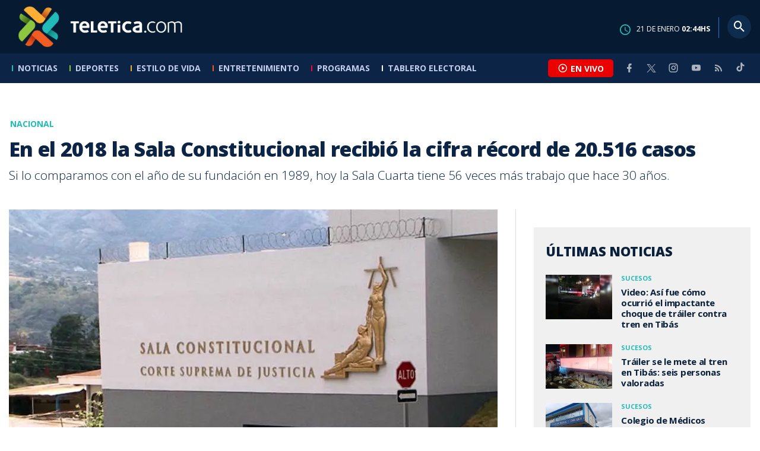

--- FILE ---
content_type: text/html; charset=utf-8
request_url: https://www.teletica.com/nacional/en-el-2018-la-sala-constitucional-recibio-la-cifra-record-de-20516-casos_215447
body_size: 7903
content:
<!DOCTYPE html><html lang="es-ES"><head><meta charSet="utf-8" data-next-head=""/><meta name="viewport" content="width=device-width" data-next-head=""/><link rel="preconnect" href="https://fonts.googleapis.com" data-next-head=""/><link rel="preconnect" href="https://fonts.gstatic.com" crossorigin="true" data-next-head=""/><meta name="google-site-verification" content="eIHCXdlTqwVeu80pIRhq0Z3v2Y_nhC5m5AJfsWN8PaU" data-next-head=""/><script async="" src="https://www.googletagmanager.com/gtag/js?id=G-7W0PD14RJ9" data-next-head=""></script><script id="gtm-jsvar" data-next-head="">
                window.dataLayer = window.dataLayer || [];
                var accessType = '';
             </script><script id="gtm-js" data-next-head="">
              (function(w,d,s,l,i){w[l]=w[l]||[];w[l].push({'gtm.start':
              new Date().getTime(),event:'gtm.js'});var f=d.getElementsByTagName(s)[0],
              j=d.createElement(s),dl=l!='dataLayer'?'&l='+l:'';j.async=true;j.src=
              'https://www.googletagmanager.com/gtm.js?id='+i+dl;f.parentNode.insertBefore(j,f);
              })(window,document,'script','dataLayer','GTM-K2K577B8');
             </script><script async="" src="https://www.googletagmanager.com/gtag/js?id=G-1MZBX70JS9" data-next-head=""></script><script id="gtm-js2" data-next-head="">window.dataLayer = window.dataLayer || []; function gtag(){dataLayer.push(arguments);} gtag('js', new Date()); gtag('config', 'G-1MZBX70JS9');</script><script id="google-analytics" data-next-head="">
                function gtag(){dataLayer.push(arguments);}
                gtag('js', new Date());
    
                gtag('config', 'G-7W0PD14RJ9');</script><title data-next-head="">En el 2018 la Sala Constitucional recibió la cifra récord de 20.516 casos | Teletica</title><meta name="robots" content="index,follow" data-next-head=""/><meta name="googlebot" content="index,follow" data-next-head=""/><meta name="description" content="Si lo comparamos con el año de su fundación en 1989, hoy la Sala Cuarta tiene 56 veces más trabajo que hace 30 años." data-next-head=""/><meta name="twitter:card" content="summary_large_image" data-next-head=""/><meta name="twitter:creator" content="@teletica" data-next-head=""/><meta property="og:title" content="En el 2018 la Sala Constitucional recibió la cifra récord de 20.516 casos | Teletica" data-next-head=""/><meta property="og:description" content="Si lo comparamos con el año de su fundación en 1989, hoy la Sala Cuarta tiene 56 veces más trabajo que hace 30 años." data-next-head=""/><meta property="og:url" content="https://www.teletica.com/nacional/en-el-2018-la-sala-constitucional-recibio-la-cifra-record-de-20516-casos_215447" data-next-head=""/><meta property="og:type" content="article" data-next-head=""/><meta property="article:published_time" content="2019-01-14T21:18:52Z" data-next-head=""/><meta property="article:modified_time" content="2019-01-15T23:38:16.033Z" data-next-head=""/><meta property="article:author" content="https://www.teletica.com/autor/luis-ortiz_3" data-next-head=""/><meta property="article:section" content="Nacional" data-next-head=""/><meta property="article:tag" content="sala cuarta" data-next-head=""/><meta property="article:tag" content="sala constitucional" data-next-head=""/><meta property="article:tag" content="casos" data-next-head=""/><meta property="article:tag" content="magistrados" data-next-head=""/><meta property="og:image" content="https://assets-teletica.ray.media/Files/Sizes/2019/1/15/398762276_760x520.jpg?724761933.354" data-next-head=""/><meta property="og:image:width" content="1140" data-next-head=""/><meta property="og:image:height" content="520" data-next-head=""/><meta property="og:site_name" content="Teletica" data-next-head=""/><link rel="canonical" href="https://www.teletica.com/nacional/en-el-2018-la-sala-constitucional-recibio-la-cifra-record-de-20516-casos_215447" data-next-head=""/><meta name="keywords" content="sala cuarta,sala constitucional,casos,magistrados" data-next-head=""/><meta name="news_keywords" content="sala cuarta,sala constitucional,casos,magistrados" data-next-head=""/><link rel="amphtml" href="https://www.teletica.com/amp/nacional/en-el-2018-la-sala-constitucional-recibio-la-cifra-record-de-20516-casos_215447" data-next-head=""/><link rel="icon" href="https://assets-teletica.ray.media/assets/teletica/build/img/favicon.png" data-next-head=""/><script data-next-head="">
                    var tipopagina = 'nota';
                    var seccion = 'noticias/nacional';
                    var vertical = 'noticias/nacional';
                    var tipoacceso = '';
                    var portal = 'noticias'; 
                  </script><script data-next-head="">
            window.dataLayer = window.dataLayer || [];
            dataLayer.push({
              'tipopagina': 'nota',
              'seccion': 'noticias/nacional',
              'tipoacceso':'',
              'portal': 'noticias'
          });</script><script type="application/ld+json" data-next-head="">{"@context":"https://schema.org","@type":"NewsArticle","description":"Si lo comparamos con el año de su fundación en 1989, hoy la Sala Cuarta tiene 56 veces más trabajo que hace 30 años.","image":[{"@context":"https://schema.org","@type":"ImageObject","url":"https://assets-teletica.ray.media/Files/Sizes/2019/1/15/398762276_1140x520.jpg","height":520,"width":1140},{"@context":"https://schema.org","@type":"ImageObject","url":"https://assets-teletica.ray.media/Files/Sizes/2019/1/15/398762276_760x520.jpg?724761933.354","height":520,"width":760},{"@context":"https://schema.org","@type":"ImageObject","url":"https://assets-teletica.ray.media/Files/Sizes/2019/1/15/398762276_380x260.jpg","height":260,"width":380}],"mainEntityOfPage":{"@type":"WebPage","@id":"https://www.teletica.com/nacional/en-el-2018-la-sala-constitucional-recibio-la-cifra-record-de-20516-casos_215447"},"keywords":"sala cuarta,sala constitucional,casos,magistrados","headline":"En el 2018 la Sala Constitucional recibió la cifra récord de 20.516 casos","url":"https://www.teletica.com/nacional/en-el-2018-la-sala-constitucional-recibio-la-cifra-record-de-20516-casos_215447","inLanguage":"es","author":[{"@context":"https://schema.org","@type":"Person","name":"Luis Ortiz","url":"https://www.teletica.com/autor/luis-ortiz_3"}],"datePublished":"2019-01-14T21:18:52Z","dateModified":"2019-01-15T23:38:16.033Z","dateCreated":"2019-01-14T21:18:52Z","publisher":{"@id":"www.teletica.com","@type":"NewsMediaOrganization","name":"Teletica","logo":{"@context":"https://schema.org","@type":"ImageObject","url":"https://static3.teletica.com/assets/teletica/build/img/logo-teletica-black.png","width":228,"height":57}},"copyrightYear":2026,"hasPart":{"@type":"WebPageElement","cssSelector":".detail"},"isPartOf":{"@type":["CreativeWork"],"name":"Teletica","productID":"www.teletica.com:basic","image":"https://static3.teletica.com/assets/teletica/build/img/logo-teletica-black.png","brand":{"@type":"brand","name":"Teletica"}}}</script><script type="application/ld+json" data-next-head="">{"@context":"https://schema.org","@type":"NewsMediaOrganization","name":"Teletica","logo":{"@context":"https://schema.org","@type":"ImageObject","url":"https://static3.teletica.com/assets/teletica/build/img/logo-teletica-black.png","width":228,"height":57},"url":"https://www.teletica.com/","@id":"https://www.teletica.com/","sameAs":["https://www.facebook.com/teleticacom","https://twitter.com/miteletica","https://www.instagram.com/teleticacom","https://www.youtube.com/Teleticacom"]}</script><script type="application/ld+json" data-next-head="">{"@context":"https://schema.org","@type":"BreadcrumbList","itemListElement":[{"@context":"https://schema.org","@type":"ListItem","name":"Teletica","position":1,"item":"https://www.teletica.com/"},{"@context":"https://schema.org","@type":"ListItem","name":"Nacional","position":2,"item":"https://www.teletica.com/noticias/nacional"},{"@context":"https://schema.org","@type":"ListItem","name":"En el 2018 la Sala Constitucional recibió la cifra récord de 20.516 casos","position":3,"item":"https://www.teletica.com/nacional/en-el-2018-la-sala-constitucional-recibio-la-cifra-record-de-20516-casos_215447","image":{"@context":"https://schema.org","@type":"ImageObject","url":"https://assets-teletica.ray.media/Files/Sizes/2019/1/15/398762276_1140x520.jpg","height":520,"width":1140}}]}</script><link href="https://fonts.googleapis.com/css2?family=Open+Sans:wght@300;400;600;700;800&amp;display=swap" rel="stylesheet"/><link data-next-font="" rel="preconnect" href="/" crossorigin="anonymous"/><link rel="preload" href="/_next/static/css/fac9fb0d517ce026.css" as="style"/><link rel="stylesheet" href="/_next/static/css/fac9fb0d517ce026.css" data-n-g=""/><link rel="preload" href="/_next/static/css/eaf7cef388a413d7.css" as="style"/><link rel="stylesheet" href="/_next/static/css/eaf7cef388a413d7.css"/><link rel="preload" href="/_next/static/css/fb6ce48082555c25.css" as="style"/><link rel="stylesheet" href="/_next/static/css/fb6ce48082555c25.css"/><link rel="preload" href="/_next/static/css/ef46db3751d8e999.css" as="style"/><link rel="stylesheet" href="/_next/static/css/ef46db3751d8e999.css"/><noscript data-n-css=""></noscript><script defer="" nomodule="" src="/_next/static/chunks/polyfills-42372ed130431b0a.js"></script><script id="ads-js" src="https://securepubads.g.doubleclick.net/tag/js/gpt.js" defer="" data-nscript="beforeInteractive"></script><script id="prebid-js" src="https://acdn.adnxs.com/prebid/not-for-prod/1/prebid.js" defer="" data-nscript="beforeInteractive"></script><script id="ads-js-admanager" src="https://tags.newdreamglobal.com/admanager/newglobal.sdk.min.js?v=1.3.8.2&amp;h=www.teletica.com" defer="" data-nscript="beforeInteractive"></script><script id="js-ntv" src="https://s.ntv.io/serve/load.js" defer="" data-nscript="beforeInteractive"></script><script defer="" src="/_next/static/chunks/4587-ebd760b8b8a831ec.js"></script><script defer="" src="/_next/static/chunks/8230-4df9efbe2db5bbac.js"></script><script defer="" src="/_next/static/chunks/980.fc006fad6537f46a.js"></script><script defer="" src="/_next/static/chunks/3469.ae576aefd6fea7a3.js"></script><script defer="" src="/_next/static/chunks/4959-7eae664beed5a6be.js"></script><script defer="" src="/_next/static/chunks/2795.233c7c9abf585474.js"></script><script defer="" src="/_next/static/chunks/1428.f0e28c85cf448230.js"></script><script defer="" src="/_next/static/chunks/1437.8530cdc84b4bcb3d.js"></script><script defer="" src="/_next/static/chunks/7782.bef015448666b5a6.js"></script><script src="/_next/static/chunks/webpack-8f33fa13597475dd.js" defer=""></script><script src="/_next/static/chunks/framework-36e851ed4a9099a0.js" defer=""></script><script src="/_next/static/chunks/main-45a8e1f24266b1af.js" defer=""></script><script src="/_next/static/chunks/pages/_app-3dbc00a18162a7c0.js" defer=""></script><script src="/_next/static/chunks/3875-73bcb424a82e5caf.js" defer=""></script><script src="/_next/static/chunks/1575-59307b48c21511ab.js" defer=""></script><script src="/_next/static/chunks/pages/%5Bsection%5D/%5B...slug%5D-56dd64739bb80e8d.js" defer=""></script><script src="/_next/static/3f52b912891256fa4962a7b703e5de16d3db89d1-v1/_buildManifest.js" defer=""></script><script src="/_next/static/3f52b912891256fa4962a7b703e5de16d3db89d1-v1/_ssgManifest.js" defer=""></script></head><body class="body"><div id="__next"><div data-role="page" class="container page-container"><noscript><iframe src="https://www.googletagmanager.com/ns.html?id=GTM-K2K577B8"
height="0" width="0" style="display:none;visibility:hidden"></iframe></noscript> <script> window.googletag = window.googletag || { cmd: [] };
        googletag.cmd.push(function () {
          
          googletag.defineSlot("/57869717/intro", [1, 1], "div-gpt-ad-1648033296806-0").addService(googletag.pubads());
          googletag.pubads().enableSingleRequest();
          googletag.enableServices();
        });</script>  <script type="text/javascript">
          window._taboola = window._taboola || [];
          _taboola.push({ article: 'auto' });
          if (window.performance && typeof window.performance.mark == 'function') { window.performance.mark('tbl_ic'); }
      </script> <header id="header" class="header theme-noticias "><div id="skyscraper" class="ad ad-sky"></div><div class="header-mid"><div class="wrapper" itemscope="" itemType="https://schema.org/WPHeader"><div class="logo"><a rel="noreferrer" href="/" class="logo-main" aria-label="Teletica.com"></a></div><div class="mobile"><div class="icons"><a rel="noreferrer" href="#!" class="icon icon-nav" aria-label="menu"><i class="mdi mdi-menu"></i></a><a id="btnVivo" rel="noreferrer" href="#!" class="icon icon-vivo"><i class="mdi mdi-play-circle-outline"></i><span class="btnTitle">EN VIVO</span></a></div></div><div class="desktop"><div class="date"><img alt="Clock" loading="lazy" width="18" height="18" decoding="async" data-nimg="1" style="color:transparent" srcSet="/_next/image?url=%2Fimg%2Fclock.png&amp;w=32&amp;q=75 1x, /_next/image?url=%2Fimg%2Fclock.png&amp;w=48&amp;q=75 2x" src="/_next/image?url=%2Fimg%2Fclock.png&amp;w=48&amp;q=75"/><p> de <!-- --> <span>HS</span></p></div><div class="divisor"></div><div class="aside search"><div class="icons"><a rel="noreferrer" href="#!" class="icon icon-search" id="search"><i class="mdi mdi-magnify"></i></a></div><div class="search-bar "><form method="get" action="/buscar/" name="SearchForm"><input id="Query" type="text" name="tag" placeholder="¿Qué buscas?" class="input-search" autoComplete="off" spellcheck="false"/><div class="loader"></div><button class="input-button"><i class="mdi mdi-magnify"></i></button><button class="input-button right-form"><i class="mdi mdi-close"></i></button></form></div></div></div></div></div><div class="header-nav"><div class="wrapper"><nav id="nav-main" class="nav-main "><div class="logo-small"><a href="/" class="logo-main" aria-label="Teletica.com"></a></div><ul id="render-menu" class="navigation main-navigation"><div class="search-bar active"><form method="get" action="/buscar/" name="SearchForm"><input id="Query" type="text" name="tag" placeholder="¿Qué buscas?" class="input-search" autoComplete="off" spellcheck="false"/><div class="loader"></div><button class="input-button" id="search-mobile"><i class="mdi mdi-magnify"></i></button></form></div><li class="dateMobile"><div class="date"><img src="/img/clock.png" alt="Clock" width="20"/><p> de <!-- --> <span>HS</span></p></div></li></ul><div class="vivoAndMedia"><div class="icons"><a id="btnVivo" rel="noreferrer" href="#!" class="icon icon-vivo"><i class="mdi mdi-play-circle-outline "></i><span class="btnTitle">EN VIVO</span></a></div><ul class="social"><li><a rel="noreferrer" target="_blank" href="https://www.facebook.com/teleticacom" class="facebook" title="Facebook"><i class="mdi mdi-facebook"></i></a></li><li><a rel="noreferrer" target="_blank" href="https://twitter.com/miteletica" class="twitter" title="Twitter"><svg id="icon-twitterx" xmlns="http://www.w3.org/2000/svg" width="14" height="14" viewBox="0 0 20.469 19.157" fill="#ffffff"><path id="path1009" d="M483.99,356.79l7.9,10.566-7.952,8.591h1.79l6.963-7.522,5.625,7.522h6.091l-8.348-11.161,7.4-8h-1.79l-6.412,6.927-5.181-6.927Zm2.632,1.318h2.8l12.356,16.521h-2.8Z" transform="translate(-483.94 -356.79)"></path></svg></a></li><li><a rel="noreferrer" target="_blank" href="https://www.instagram.com/teleticacom/" class="instagram" title="Instagram"><i class="mdi mdi-instagram"></i></a></li><li><a rel="noreferrer" target="_blank" href="https://www.youtube.com/Teleticacom" class="youtube" title="You Tube"><i class="mdi mdi-youtube"></i></a></li><li><a rel="noreferrer" href="/rss" title="RSS" class="rss"><i class="mdi mdi-rss"></i></a></li><li><a rel="noreferrer" target="_blank" href="https://www.tiktok.com/@teleticacom" title="TikTok" class="tiktok"><svg id="icon-tiktok" xmlns="http://www.w3.org/2000/svg" width="32" height="32" viewBox="0 0 512 512" fill="#ffffff"><path d="M412.19 118.66a109.27 109.27 0 0 1-9.45-5.5 132.87 132.87 0 0 1-24.27-20.62c-18.1-20.71-24.86-41.72-27.35-56.43h.1C349.14 23.9 350 16 350.13 16h-82.44v318.78c0 4.28 0 8.51-.18 12.69 0 .52-.05 1-.08 1.56 0 .23 0 .47-.05.71v.18a70 70 0 0 1-35.22 55.56 68.8 68.8 0 0 1-34.11 9c-38.41 0-69.54-31.32-69.54-70s31.13-70 69.54-70a68.9 68.9 0 0 1 21.41 3.39l.1-83.94a153.14 153.14 0 0 0-118 34.52 161.79 161.79 0 0 0-35.3 43.53c-3.48 6-16.61 30.11-18.2 69.24-1 22.21 5.67 45.22 8.85 54.73v.2c2 5.6 9.75 24.71 22.38 40.82A167.53 167.53 0 0 0 115 470.66v-.2l.2.2c39.91 27.12 84.16 25.34 84.16 25.34 7.66-.31 33.32 0 62.46-13.81 32.32-15.31 50.72-38.12 50.72-38.12a158.46 158.46 0 0 0 27.64-45.93c7.46-19.61 9.95-43.13 9.95-52.53V176.49c1 .6 14.32 9.41 14.32 9.41s19.19 12.3 49.13 20.31c21.48 5.7 50.42 6.9 50.42 6.9v-81.84c-10.14 1.1-30.73-2.1-51.81-12.61Z"></path></svg></a></li></ul></div></nav></div></div></header><main id="content" class="main detail theme-noticias"><div id="div-gpt-ad-1648033296806-0" class=""></div><div id="leaderboard" class="ad ad-leaderboard"></div><div id="interstitial" class="ad ad-interstitial"></div><div class="scroller-holder"><article class="article template-1"><div class="wrapper"></div><div class="wrapper detail"><div class="heading "><div class="text"><div class="top"><span class="section">Nacional</span></div><h1>En el 2018 la Sala Constitucional recibió la cifra récord de 20.516 casos</h1><h2>Si lo comparamos con el año de su fundación en 1989, hoy la Sala Cuarta tiene 56 veces más trabajo que hace 30 años.</h2></div></div><div class="content-aside"><article><div class="media"><div class="holder"><div class="gallery-holder"><figure class="slide slide-image" style="width:100%;display:inline-block"><img alt="image" loading="lazy" decoding="async" data-nimg="fill" style="position:absolute;height:100%;width:100%;left:0;top:0;right:0;bottom:0;object-fit:cover;color:transparent;background-size:cover;background-position:50% 50%;background-repeat:no-repeat;background-image:url(&quot;data:image/svg+xml;charset=utf-8,%3Csvg xmlns=&#x27;http://www.w3.org/2000/svg&#x27; %3E%3Cfilter id=&#x27;b&#x27; color-interpolation-filters=&#x27;sRGB&#x27;%3E%3CfeGaussianBlur stdDeviation=&#x27;20&#x27;/%3E%3CfeColorMatrix values=&#x27;1 0 0 0 0 0 1 0 0 0 0 0 1 0 0 0 0 0 100 -1&#x27; result=&#x27;s&#x27;/%3E%3CfeFlood x=&#x27;0&#x27; y=&#x27;0&#x27; width=&#x27;100%25&#x27; height=&#x27;100%25&#x27;/%3E%3CfeComposite operator=&#x27;out&#x27; in=&#x27;s&#x27;/%3E%3CfeComposite in2=&#x27;SourceGraphic&#x27;/%3E%3CfeGaussianBlur stdDeviation=&#x27;20&#x27;/%3E%3C/filter%3E%3Cimage width=&#x27;100%25&#x27; height=&#x27;100%25&#x27; x=&#x27;0&#x27; y=&#x27;0&#x27; preserveAspectRatio=&#x27;xMidYMid slice&#x27; style=&#x27;filter: url(%23b);&#x27; href=&#x27;https://assets-teletica.ray.media/Files/Sizes/2019/1/15/398762276_760x520.jpg?724761933.354&#x27;/%3E%3C/svg%3E&quot;)" sizes="100vw" srcSet="/_next/image?url=https%3A%2F%2Fassets-teletica.ray.media%2FFiles%2FSizes%2F2019%2F1%2F15%2F398762276_760x520.jpg%3F724761933.354&amp;w=640&amp;q=75 640w, /_next/image?url=https%3A%2F%2Fassets-teletica.ray.media%2FFiles%2FSizes%2F2019%2F1%2F15%2F398762276_760x520.jpg%3F724761933.354&amp;w=750&amp;q=75 750w, /_next/image?url=https%3A%2F%2Fassets-teletica.ray.media%2FFiles%2FSizes%2F2019%2F1%2F15%2F398762276_760x520.jpg%3F724761933.354&amp;w=828&amp;q=75 828w, /_next/image?url=https%3A%2F%2Fassets-teletica.ray.media%2FFiles%2FSizes%2F2019%2F1%2F15%2F398762276_760x520.jpg%3F724761933.354&amp;w=1080&amp;q=75 1080w, /_next/image?url=https%3A%2F%2Fassets-teletica.ray.media%2FFiles%2FSizes%2F2019%2F1%2F15%2F398762276_760x520.jpg%3F724761933.354&amp;w=1200&amp;q=75 1200w, /_next/image?url=https%3A%2F%2Fassets-teletica.ray.media%2FFiles%2FSizes%2F2019%2F1%2F15%2F398762276_760x520.jpg%3F724761933.354&amp;w=1920&amp;q=75 1920w, /_next/image?url=https%3A%2F%2Fassets-teletica.ray.media%2FFiles%2FSizes%2F2019%2F1%2F15%2F398762276_760x520.jpg%3F724761933.354&amp;w=2048&amp;q=75 2048w, /_next/image?url=https%3A%2F%2Fassets-teletica.ray.media%2FFiles%2FSizes%2F2019%2F1%2F15%2F398762276_760x520.jpg%3F724761933.354&amp;w=3840&amp;q=75 3840w" src="/_next/image?url=https%3A%2F%2Fassets-teletica.ray.media%2FFiles%2FSizes%2F2019%2F1%2F15%2F398762276_760x520.jpg%3F724761933.354&amp;w=3840&amp;q=75"/></figure></div></div></div><div class="text-editor"><div class="toolbar"></div><div class="banner-holder banner-nacional"></div><div class="top"><div class="authorDate"><a href="/autor/luis-ortiz_3">Por <strong>Luis Ortiz</strong> </a><a class="authorMail" aria-label="Enviar correo al autor" title="Enviar correo al autor" href="/cdn-cgi/l/email-protection#[base64]"><i class="mdi mdi-email icon"></i></a><span>14 de enero de 2019, 15:18 PM</span></div></div><p><span style="letter-spacing:-0.02em">Durante el año 2018 ingresó la cifra récord de 20516 casos a la Sala Constitucional de la Corte Suprema de Justicia.</span><br/></p><p>Eso significa que cada día se presentaron ante los magistrados de la Sala Cuarta 56 casos, que es lo mismo que 2.34 casos por hora.</p><p>Esta es la cifra más alta de recursos que la Sala Constitucional ha recibido en un año, en una tendencia creciente desde su creación hace 30 años.</p><p>La alta cantidad de casos obliga a los magistrados a resolver con la misma celeridad, por ello, el año pasado emitieron 19960 sentencias.</p><p>Si lo comparamos con el año de su fundación en 1989, hoy la Sala Cuarta tiene 56 veces más trabajo que hace 30 años.</p><p><span style="mso-ascii-font-family:Calibri;mso-fareast-font-family:&quot;Times New Roman&quot;;mso-hansi-font-family:Calibri;mso-bidi-font-family:Calibri;color:black"></span></p><div class="banner-holder banner-nacional"></div></div><div class="widget widget-tags"><div class="widget-title"><span>Tags</span></div><div class="widget-content"><ul><li><a href="/tag/sala%20cuarta">sala cuarta</a></li><li><a href="/tag/sala%20constitucional">sala constitucional</a></li><li><a href="/tag/casos">casos</a></li><li><a href="/tag/magistrados">magistrados</a></li></ul></div></div><div class="widget widget-related"><div class="widget-title"><span>Más notas</span></div><div class="widget-content"><div class="taboola"><div id="taboola-below-article-thumbnails-215447"></div></div></div></div></article><aside class="aside"><div id="square" class="ad ad-medium connatix"></div><div id="square" class=""></div><div class="widget widget-list-news"><div class="widget-title"><span>Últimas Noticias</span></div><div class="widget-content" data-node-id="" data-node-style="small"><div class="list-news list-news--order"><div class="holder"></div></div></div></div><div id="halfpage" class="ad ad-halfpage"></div></aside></div></div></article></div></main><footer id="footer" class="footer" itemscope="" itemType="https://schema.org/WPFooter"><div class="top"><div class="wrapper"><div class="logo"><a href="/"></a></div><div class="nav-bottom"><ul><li><a href="/privacidad" title="Política de Privacidad"><strong>Política de Privacidad</strong></a></li><li><a href="/terminos" title="Términos de Uso"><strong>Términos de Uso</strong></a></li><li><a href="/solicitud-eliminacion-usuario" title="Solicitud para Eliminación de Usuario"><strong>Solicitud para eliminación de usuario</strong></a></li></ul></div><div class="nav"><ul></ul></div></div><div class="wrapper"><ul class="social"><li><a rel="noreferrer" target="_blank" href="https://www.facebook.com/teleticacom" class="facebook" title="Facebook"><i class="mdi mdi-facebook"></i></a></li><li><a rel="noreferrer" target="_blank" href="https://twitter.com/miteletica" class="twitter" title="Twitter"><svg id="icon-twitterx" xmlns="http://www.w3.org/2000/svg" width="14" height="14" viewBox="0 0 20.469 19.157" fill="#0c2446"><path id="path1009" d="M483.99,356.79l7.9,10.566-7.952,8.591h1.79l6.963-7.522,5.625,7.522h6.091l-8.348-11.161,7.4-8h-1.79l-6.412,6.927-5.181-6.927Zm2.632,1.318h2.8l12.356,16.521h-2.8Z" transform="translate(-483.94 -356.79)"></path></svg></a></li><li><a rel="noreferrer" target="_blank" href="https://www.instagram.com/teleticacom/" class="instagram" title="Instagram"><i class="mdi mdi-instagram"></i></a></li><li><a rel="noreferrer" target="_blank" href="https://www.youtube.com/Teleticacom" class="youtube" title="You Tube"><i class="mdi mdi-youtube"></i></a></li><li><a rel="noreferrer" href="/rss" title="RSS" class="rss"><i class="mdi mdi-rss"></i></a></li><li><a rel="noreferrer" target="_blank" href="https://www.tiktok.com/@teleticacom" title="TikTok" class="tiktok"><svg id="icon-tiktok" xmlns="http://www.w3.org/2000/svg" width="32" height="32" viewBox="0 0 512 512" fill="#0c2446"><path d="M412.19 118.66a109.27 109.27 0 0 1-9.45-5.5 132.87 132.87 0 0 1-24.27-20.62c-18.1-20.71-24.86-41.72-27.35-56.43h.1C349.14 23.9 350 16 350.13 16h-82.44v318.78c0 4.28 0 8.51-.18 12.69 0 .52-.05 1-.08 1.56 0 .23 0 .47-.05.71v.18a70 70 0 0 1-35.22 55.56 68.8 68.8 0 0 1-34.11 9c-38.41 0-69.54-31.32-69.54-70s31.13-70 69.54-70a68.9 68.9 0 0 1 21.41 3.39l.1-83.94a153.14 153.14 0 0 0-118 34.52 161.79 161.79 0 0 0-35.3 43.53c-3.48 6-16.61 30.11-18.2 69.24-1 22.21 5.67 45.22 8.85 54.73v.2c2 5.6 9.75 24.71 22.38 40.82A167.53 167.53 0 0 0 115 470.66v-.2l.2.2c39.91 27.12 84.16 25.34 84.16 25.34 7.66-.31 33.32 0 62.46-13.81 32.32-15.31 50.72-38.12 50.72-38.12a158.46 158.46 0 0 0 27.64-45.93c7.46-19.61 9.95-43.13 9.95-52.53V176.49c1 .6 14.32 9.41 14.32 9.41s19.19 12.3 49.13 20.31c21.48 5.7 50.42 6.9 50.42 6.9v-81.84c-10.14 1.1-30.73-2.1-51.81-12.61Z"></path></svg></a></li></ul></div></div><div class="bottom"><div class="wrapper"><div class="holder"><p>Copyright © <!-- -->2026<!-- --> <strong>Teletica</strong>. Todos los derechos reservados.</p><a rel="noreferrer" href="//ray.media" target="_blank" class="ray"><i></i><span>powered by</span><strong>ray.media</strong></a></div></div></div></footer><div id="overlay-mask"></div></div></div><script data-cfasync="false" src="/cdn-cgi/scripts/5c5dd728/cloudflare-static/email-decode.min.js"></script><script id="__NEXT_DATA__" type="application/json">{"props":{"pageProps":{"asset":{"LastModificationDate":"2019-01-15T23:38:16.033Z","Id":215447,"PublicationDate":"2019-01-14T21:18:52Z","Url":"en-el-2018-la-sala-constitucional-recibio-la-cifra-record-de-20516-casos","Nodes_Id":[8],"Nodes_en":["Nacional"],"Nodes_slug":["noticias/nacional"],"Description_en":"Si lo comparamos con el año de su fundación en 1989, hoy la Sala Cuarta tiene 56 veces más trabajo que hace 30 años.","Title_en":"En el 2018 la Sala Constitucional recibió la cifra récord de 20.516 casos","Keywords_en":"sala cuarta,sala constitucional,casos,magistrados","Content_en":"\u003cp\u003e\u003cspan style=\"letter-spacing: -0.02em;\"\u003eDurante el año 2018 ingresó la cifra récord de 20516 casos a la Sala Constitucional de la Corte Suprema de Justicia.\u003c/span\u003e\u003cbr\u003e\u003c/p\u003e\u003cp\u003eEso significa que cada día se presentaron ante los magistrados de la Sala Cuarta 56 casos, que es lo mismo que 2.34 casos por hora.\u003c/p\u003e\u003cp\u003eEsta es la cifra más alta de recursos que la Sala Constitucional ha recibido en un año, en una tendencia creciente desde su creación hace 30 años.\u003c/p\u003e\u003cp\u003eLa alta cantidad de casos obliga a los magistrados a resolver con la misma celeridad, por ello, el año pasado emitieron 19960 sentencias.\u003c/p\u003e\u003cp\u003eSi lo comparamos con el año de su fundación en 1989, hoy la Sala Cuarta tiene 56 veces más trabajo que hace 30 años.\u003c/p\u003e\u003cp\u003e\u003cspan style=\"mso-ascii-font-family:Calibri;mso-fareast-font-family: \u0026quot;Times New Roman\u0026quot;;mso-hansi-font-family:Calibri;mso-bidi-font-family:Calibri; color:black\"\u003e\u003c/span\u003e\u003c/p\u003e","TemplateClass":"template-1","TemplateId":1,"MediaDiscriminator":"image","AuthorId":[3,3],"AuthorName":["Luis Ortiz"],"MediaSizesPaths":{"Size1Path":"/Files/Sizes/2019/1/15/398762276_380x260.jpg","Size2Path":"/Files/Sizes/2019/1/15/398762276_760x520.jpg?724761933.354","Size3Path":"/Files/Sizes/2019/1/15/398762276_1140x520.jpg","Size4Path":"/Files/Sizes/2019/1/15/398762276_22x10.jpg","Size5Path":"/Files/Sizes/2019/1/15/398762276_15x10.jpg"}},"section":{"Description":"noticias/nacional","IsPrint":false,"IsEnabled":false,"IsPublished":true,"IsDiagrammable":false,"Id":8,"ParentNodeId":1,"Title_en":"Nacional","Microsite":"","pageType":"nota"},"datalayer":{"pageType":"nota","troncal":"noticias","vertical":"noticias/nacional"},"microsite":null,"asideAssets":[],"authors":[{"CreationDate":"2017-10-12T15:00:15.15Z","IsDeleted":false,"Email":"l.ortiz@teletica.com","textSearch":["l.ortiz@teletica.com","Luis","Ortiz"],"IsEnabled":true,"FirstName":"Luis","LastModificationDate":"2025-09-13T04:15:48.66Z","Id":3,"LastName":"Ortiz","LastModificationUser":"e.corrales@teletica.com","_version_":1843120778582687700}],"fakeDate":"21 de enero de 2026, 2:44"},"__N_SSP":true},"page":"/[section]/[...slug]","query":{"section":"nacional","slug":["en-el-2018-la-sala-constitucional-recibio-la-cifra-record-de-20516-casos_215447"]},"buildId":"3f52b912891256fa4962a7b703e5de16d3db89d1-v1","runtimeConfig":{"staticFolder":"/static"},"isFallback":false,"isExperimentalCompile":false,"dynamicIds":[70980,3469,41437,7782],"gssp":true,"scriptLoader":[]}</script><script defer src="https://static.cloudflareinsights.com/beacon.min.js/vcd15cbe7772f49c399c6a5babf22c1241717689176015" integrity="sha512-ZpsOmlRQV6y907TI0dKBHq9Md29nnaEIPlkf84rnaERnq6zvWvPUqr2ft8M1aS28oN72PdrCzSjY4U6VaAw1EQ==" data-cf-beacon='{"version":"2024.11.0","token":"b7e9d4f18df14ab8be144ad2d1da342f","server_timing":{"name":{"cfCacheStatus":true,"cfEdge":true,"cfExtPri":true,"cfL4":true,"cfOrigin":true,"cfSpeedBrain":true},"location_startswith":null}}' crossorigin="anonymous"></script>
</body></html>

--- FILE ---
content_type: text/html; charset=utf-8
request_url: https://www.google.com/recaptcha/api2/aframe
body_size: 257
content:
<!DOCTYPE HTML><html><head><meta http-equiv="content-type" content="text/html; charset=UTF-8"></head><body><script nonce="Ccs55gDcoL58qpjruDRj2A">/** Anti-fraud and anti-abuse applications only. See google.com/recaptcha */ try{var clients={'sodar':'https://pagead2.googlesyndication.com/pagead/sodar?'};window.addEventListener("message",function(a){try{if(a.source===window.parent){var b=JSON.parse(a.data);var c=clients[b['id']];if(c){var d=document.createElement('img');d.src=c+b['params']+'&rc='+(localStorage.getItem("rc::a")?sessionStorage.getItem("rc::b"):"");window.document.body.appendChild(d);sessionStorage.setItem("rc::e",parseInt(sessionStorage.getItem("rc::e")||0)+1);localStorage.setItem("rc::h",'1768963485734');}}}catch(b){}});window.parent.postMessage("_grecaptcha_ready", "*");}catch(b){}</script></body></html>

--- FILE ---
content_type: application/javascript; charset=utf-8
request_url: https://fundingchoicesmessages.google.com/f/AGSKWxW_aROfJSfhRWfiu9Jx098ZVw17crhMI29rE5xD8yORcY7FslbUtr-uV_PbyKw36boFFwWJEMmCDGuEw5yz5YrHV4MoGGyB56sjzuqhun8wMVVXleBVB42qgIL1CyLnquCbjWPEFpiODy6MwDxPy5Zej3Hig4rlss--3ZbhXDoy4OaQK9tyT9LMI1x9/__120x600-/vastads._rebid.js/ad_960x90__collect/ads/
body_size: -1291
content:
window['83865435-4e5d-4425-9f79-85ecc76a4dd7'] = true;

--- FILE ---
content_type: application/javascript; charset=UTF-8
request_url: https://www.teletica.com/_next/static/chunks/4587-ebd760b8b8a831ec.js
body_size: 4951
content:
(self.webpackChunk_N_E=self.webpackChunk_N_E||[]).push([[4587],{1149:(e,t)=>{"use strict";function r(e){var t=e.widthInt,r=e.heightInt,i=e.blurWidth,o=e.blurHeight,n=e.blurDataURL,a=e.objectFit,s=i?40*i:t,u=o?40*o:r,l=s&&u?"viewBox='0 0 "+s+" "+u+"'":"";return"%3Csvg xmlns='http://www.w3.org/2000/svg' "+l+"%3E%3Cfilter id='b' color-interpolation-filters='sRGB'%3E%3CfeGaussianBlur stdDeviation='20'/%3E%3CfeColorMatrix values='1 0 0 0 0 0 1 0 0 0 0 0 1 0 0 0 0 0 100 -1' result='s'/%3E%3CfeFlood x='0' y='0' width='100%25' height='100%25'/%3E%3CfeComposite operator='out' in='s'/%3E%3CfeComposite in2='SourceGraphic'/%3E%3CfeGaussianBlur stdDeviation='20'/%3E%3C/filter%3E%3Cimage width='100%25' height='100%25' x='0' y='0' preserveAspectRatio='"+(l?"none":"contain"===a?"xMidYMid":"cover"===a?"xMidYMid slice":"none")+"' style='filter: url(%23b);' href='"+n+"'/%3E%3C/svg%3E"}Object.defineProperty(t,"__esModule",{value:!0}),Object.defineProperty(t,"getImageBlurSvg",{enumerable:!0,get:function(){return r}})},9348:(e,t,r)=>{"use strict";var i=r(22983);Object.defineProperty(t,"__esModule",{value:!0}),!function(e,t){for(var r in t)Object.defineProperty(e,r,{enumerable:!0,get:t[r]})}(t,{default:function(){return l},getImageProps:function(){return u}});var o=r(64252),n=r(63136),a=r(39500),s=o._(r(9988));function u(e){for(var t=(0,n.getImgProps)(e,{defaultLoader:s.default,imgConf:{deviceSizes:[640,750,828,1080,1200,1920,2048,3840],imageSizes:[16,32,48,64,96,128,256,384],path:"/_next/image",loader:"default",dangerouslyAllowSVG:!1,unoptimized:!1}}).props,r=0,o=Object.entries(t);r<o.length;r++){var a=i(o[r],2),u=a[0];void 0===a[1]&&delete t[u]}return{props:t}}var l=a.Image},9988:(e,t)=>{"use strict";function r(e){var t,r=e.config,i=e.src,o=e.width,n=e.quality||(null==(t=r.qualities)?void 0:t.reduce(function(e,t){return Math.abs(t-75)<Math.abs(e-75)?t:e}))||75;return r.path+"?url="+encodeURIComponent(i)+"&w="+o+"&q="+n+(i.startsWith("/_next/static/media/"),"")}Object.defineProperty(t,"__esModule",{value:!0}),Object.defineProperty(t,"default",{enumerable:!0,get:function(){return i}}),r.__next_img_default=!0;var i=r},39500:(e,t,r)=>{"use strict";var i=r(22983),o=r(75236),n=r(57327),a=r(83095),s=["src","srcSet","sizes","height","width","decoding","className","style","fetchPriority","placeholder","loading","unoptimized","fill","onLoadRef","onLoadingCompleteRef","setBlurComplete","setShowAltText","sizesInput","onLoad","onError"];function u(e,t){var r=Object.keys(e);if(Object.getOwnPropertySymbols){var i=Object.getOwnPropertySymbols(e);t&&(i=i.filter(function(t){return Object.getOwnPropertyDescriptor(e,t).enumerable})),r.push.apply(r,i)}return r}function l(e){for(var t=1;t<arguments.length;t++){var r=null!=arguments[t]?arguments[t]:{};t%2?u(Object(r),!0).forEach(function(t){a(e,t,r[t])}):Object.getOwnPropertyDescriptors?Object.defineProperties(e,Object.getOwnPropertyDescriptors(r)):u(Object(r)).forEach(function(t){Object.defineProperty(e,t,Object.getOwnPropertyDescriptor(r,t))})}return e}Object.defineProperty(t,"__esModule",{value:!0}),Object.defineProperty(t,"Image",{enumerable:!0,get:function(){return C}});var c=r(64252),d=r(88365),f=r(37876),p=d._(r(14232)),g=c._(r(98477)),h=c._(r(35237)),v=r(63136),m=r(23353),b=r(18719);r(11049);var y=r(99874),w=c._(r(9988)),j=r(91920),O={deviceSizes:[640,750,828,1080,1200,1920,2048,3840],imageSizes:[16,32,48,64,96,128,256,384],path:"/_next/image",loader:"default",dangerouslyAllowSVG:!1,unoptimized:!1};function P(e,t,r,i,o,n,a){var s=null==e?void 0:e.src;e&&e["data-loaded-src"]!==s&&(e["data-loaded-src"]=s,("decode"in e?e.decode():Promise.resolve()).catch(function(){}).then(function(){if(e.parentElement&&e.isConnected){if("empty"!==t&&o(!0),null==r?void 0:r.current){var n=new Event("load");Object.defineProperty(n,"target",{writable:!1,value:e});var a=!1,s=!1;r.current(l(l({},n),{},{nativeEvent:n,currentTarget:e,target:e,isDefaultPrevented:function(){return a},isPropagationStopped:function(){return s},persist:function(){},preventDefault:function(){a=!0,n.preventDefault()},stopPropagation:function(){s=!0,n.stopPropagation()}}))}(null==i?void 0:i.current)&&i.current(e)}}))}function _(e){return p.use?{fetchPriority:e}:{fetchpriority:e}}var z=(0,p.forwardRef)(function(e,t){var r=e.src,i=e.srcSet,o=e.sizes,a=e.height,u=e.width,c=e.decoding,d=e.className,g=e.style,h=e.fetchPriority,v=e.placeholder,m=e.loading,b=e.unoptimized,y=e.fill,w=e.onLoadRef,O=e.onLoadingCompleteRef,z=e.setBlurComplete,S=e.setShowAltText,C=e.sizesInput,E=(e.onLoad,e.onError),R=n(e,s),x=(0,p.useCallback)(function(e){e&&(E&&(e.src=e.src),e.complete&&P(e,v,w,O,z,b,C))},[r,v,w,O,z,E,b,C]),D=(0,j.useMergedRef)(t,x);return(0,f.jsx)("img",l(l(l({},R),_(h)),{},{loading:m,width:u,height:a,decoding:c,"data-nimg":y?"fill":"1",className:d,style:g,sizes:o,srcSet:i,src:r,ref:D,onLoad:function(e){P(e.currentTarget,v,w,O,z,b,C)},onError:function(e){S(!0),"empty"!==v&&z(!0),E&&E(e)}}))});function S(e){var t=e.isAppRouter,r=e.imgAttributes,i=l({as:"image",imageSrcSet:r.srcSet,imageSizes:r.sizes,crossOrigin:r.crossOrigin,referrerPolicy:r.referrerPolicy},_(r.fetchPriority));return t&&g.default.preload?(g.default.preload(r.src,i),null):(0,f.jsx)(h.default,{children:(0,f.jsx)("link",l({rel:"preload",href:r.srcSet?void 0:r.src},i),"__nimg-"+r.src+r.srcSet+r.sizes)})}var C=(0,p.forwardRef)(function(e,t){var r=(0,p.useContext)(y.RouterContext),n=(0,p.useContext)(b.ImageConfigContext),a=(0,p.useMemo)(function(){var e,t=O||n||m.imageConfigDefault,r=[].concat(o(t.deviceSizes),o(t.imageSizes)).sort(function(e,t){return e-t}),i=t.deviceSizes.sort(function(e,t){return e-t}),a=null==(e=t.qualities)?void 0:e.sort(function(e,t){return e-t});return l(l({},t),{},{allSizes:r,deviceSizes:i,qualities:a})},[n]),s=e.onLoad,u=e.onLoadingComplete,c=(0,p.useRef)(s);(0,p.useEffect)(function(){c.current=s},[s]);var d=(0,p.useRef)(u);(0,p.useEffect)(function(){d.current=u},[u]);var g=i((0,p.useState)(!1),2),h=g[0],j=g[1],P=i((0,p.useState)(!1),2),_=P[0],C=P[1],E=(0,v.getImgProps)(e,{defaultLoader:w.default,imgConf:a,blurComplete:h,showAltText:_}),R=E.props,x=E.meta;return(0,f.jsxs)(f.Fragment,{children:[(0,f.jsx)(z,l(l({},R),{},{unoptimized:x.unoptimized,placeholder:x.placeholder,fill:x.fill,onLoadRef:c,onLoadingCompleteRef:d,setBlurComplete:j,setShowAltText:C,sizesInput:e.sizes,ref:t})),x.priority?(0,f.jsx)(S,{isAppRouter:!r,imgAttributes:R}):null]})});("function"==typeof t.default||"object"==typeof t.default&&null!==t.default)&&void 0===t.default.__esModule&&(Object.defineProperty(t.default,"__esModule",{value:!0}),Object.assign(t.default,t),e.exports=t.default)},54587:(e,t,r)=>{e.exports=r(9348)},63136:(e,t,r)=>{"use strict";r(22983);var i=r(83095),o=r(57327),n=r(75236),a=["src","sizes","unoptimized","priority","loading","className","quality","width","height","fill","style","overrideSrc","onLoad","onLoadingComplete","placeholder","blurDataURL","fetchPriority","decoding","layout","objectFit","objectPosition","lazyBoundary","lazyRoot"],s=["config"];function u(e,t){var r=Object.keys(e);if(Object.getOwnPropertySymbols){var i=Object.getOwnPropertySymbols(e);t&&(i=i.filter(function(t){return Object.getOwnPropertyDescriptor(e,t).enumerable})),r.push.apply(r,i)}return r}function l(e){for(var t=1;t<arguments.length;t++){var r=null!=arguments[t]?arguments[t]:{};t%2?u(Object(r),!0).forEach(function(t){i(e,t,r[t])}):Object.getOwnPropertyDescriptors?Object.defineProperties(e,Object.getOwnPropertyDescriptors(r)):u(Object(r)).forEach(function(t){Object.defineProperty(e,t,Object.getOwnPropertyDescriptor(r,t))})}return e}Object.defineProperty(t,"__esModule",{value:!0}),Object.defineProperty(t,"getImgProps",{enumerable:!0,get:function(){return h}}),r(11049);var c=r(1149),d=r(23353),f=["-moz-initial","fill","none","scale-down",void 0];function p(e){return void 0!==e.default}function g(e){return void 0===e?e:"number"==typeof e?Number.isFinite(e)?e:NaN:"string"==typeof e&&/^[0-9]+$/.test(e)?parseInt(e,10):NaN}function h(e,t){var r,i,u,h=e.src,v=e.sizes,m=e.unoptimized,b=void 0!==m&&m,y=e.priority,w=void 0!==y&&y,j=e.loading,O=e.className,P=e.quality,_=e.width,z=e.height,S=e.fill,C=void 0!==S&&S,E=e.style,R=e.overrideSrc,x=(e.onLoad,e.onLoadingComplete,e.placeholder),D=void 0===x?"empty":x,M=e.blurDataURL,I=e.fetchPriority,L=e.decoding,N=e.layout,k=e.objectFit,A=e.objectPosition,q=(e.lazyBoundary,e.lazyRoot,o(e,a)),F=t.imgConf,B=t.showAltText,T=t.blurComplete,W=t.defaultLoader,G=F||d.imageConfigDefault;if("allSizes"in G)U=G;else{var U,X,H=[].concat(n(G.deviceSizes),n(G.imageSizes)).sort(function(e,t){return e-t}),V=G.deviceSizes.sort(function(e,t){return e-t}),J=null==(X=G.qualities)?void 0:X.sort(function(e,t){return e-t});U=l(l({},G),{},{allSizes:H,deviceSizes:V,qualities:J})}if(void 0===W)throw Object.defineProperty(Error("images.loaderFile detected but the file is missing default export.\nRead more: https://nextjs.org/docs/messages/invalid-images-config"),"__NEXT_ERROR_CODE",{value:"E163",enumerable:!1,configurable:!0});var Y=q.loader||W;delete q.loader,delete q.srcSet;var $="__next_img_default"in Y;if($){if("custom"===U.loader)throw Object.defineProperty(Error('Image with src "'+h+'" is missing "loader" prop.\nRead more: https://nextjs.org/docs/messages/next-image-missing-loader'),"__NEXT_ERROR_CODE",{value:"E252",enumerable:!1,configurable:!0})}else{var K=Y;Y=function(e){return e.config,K(o(e,s))}}if(N){"fill"===N&&(C=!0);var Q={intrinsic:{maxWidth:"100%",height:"auto"},responsive:{width:"100%",height:"auto"}}[N];Q&&(E=l(l({},E),Q));var Z={responsive:"100vw",fill:"100vw"}[N];Z&&!v&&(v=Z)}var ee="",et=g(_),er=g(z);if((r=h)&&"object"==typeof r&&(p(r)||void 0!==r.src)){var ei=p(h)?h.default:h;if(!ei.src)throw Object.defineProperty(Error("An object should only be passed to the image component src parameter if it comes from a static image import. It must include src. Received "+JSON.stringify(ei)),"__NEXT_ERROR_CODE",{value:"E460",enumerable:!1,configurable:!0});if(!ei.height||!ei.width)throw Object.defineProperty(Error("An object should only be passed to the image component src parameter if it comes from a static image import. It must include height and width. Received "+JSON.stringify(ei)),"__NEXT_ERROR_CODE",{value:"E48",enumerable:!1,configurable:!0});if(i=ei.blurWidth,u=ei.blurHeight,M=M||ei.blurDataURL,ee=ei.src,!C)if(et||er){if(et&&!er){var eo=et/ei.width;er=Math.round(ei.height*eo)}else if(!et&&er){var en=er/ei.height;et=Math.round(ei.width*en)}}else et=ei.width,er=ei.height}var ea=!w&&("lazy"===j||void 0===j);(!(h="string"==typeof h?h:ee)||h.startsWith("data:")||h.startsWith("blob:"))&&(b=!0,ea=!1),U.unoptimized&&(b=!0),$&&!U.dangerouslyAllowSVG&&h.split("?",1)[0].endsWith(".svg")&&(b=!0);var es=g(P),eu=Object.assign(C?{position:"absolute",height:"100%",width:"100%",left:0,top:0,right:0,bottom:0,objectFit:k,objectPosition:A}:{},B?{}:{color:"transparent"},E),el=T||"empty"===D?null:"blur"===D?'url("data:image/svg+xml;charset=utf-8,'+(0,c.getImageBlurSvg)({widthInt:et,heightInt:er,blurWidth:i,blurHeight:u,blurDataURL:M||"",objectFit:eu.objectFit})+'")':'url("'+D+'")',ec=f.includes(eu.objectFit)?"fill"===eu.objectFit?"100% 100%":"cover":eu.objectFit,ed=el?{backgroundSize:ec,backgroundPosition:eu.objectPosition||"50% 50%",backgroundRepeat:"no-repeat",backgroundImage:el}:{},ef=function(e){var t=e.config,r=e.src,i=e.unoptimized,o=e.width,a=e.quality,s=e.sizes,u=e.loader;if(i)return{src:r,srcSet:void 0,sizes:void 0};var l=function(e,t,r){var i=e.deviceSizes,o=e.allSizes;if(r){for(var a,s=/(^|\s)(1?\d?\d)vw/g,u=[];a=s.exec(r);)u.push(parseInt(a[2]));if(u.length){var l=.01*Math.min.apply(Math,u);return{widths:o.filter(function(e){return e>=i[0]*l}),kind:"w"}}return{widths:o,kind:"w"}}return"number"!=typeof t?{widths:i,kind:"w"}:{widths:n(new Set([t,2*t].map(function(e){return o.find(function(t){return t>=e})||o[o.length-1]}))),kind:"x"}}(t,o,s),c=l.widths,d=l.kind,f=c.length-1;return{sizes:s||"w"!==d?s:"100vw",srcSet:c.map(function(e,i){return u({config:t,src:r,quality:a,width:e})+" "+("w"===d?e:i+1)+d}).join(", "),src:u({config:t,src:r,quality:a,width:c[f]})}}({config:U,src:h,unoptimized:b,width:et,quality:es,sizes:v,loader:Y});return{props:l(l({},q),{},{loading:ea?"lazy":j,fetchPriority:I,width:et,height:er,decoding:void 0===L?"async":L,className:O,style:l(l({},eu),ed),sizes:ef.sizes,srcSet:ef.srcSet,src:R||ef.src}),meta:{unoptimized:b,priority:w,placeholder:D,fill:C}}}},91920:(e,t,r)=>{"use strict";Object.defineProperty(t,"__esModule",{value:!0}),Object.defineProperty(t,"useMergedRef",{enumerable:!0,get:function(){return o}});var i=r(14232);function o(e,t){var r=(0,i.useRef)(null),o=(0,i.useRef)(null);return(0,i.useCallback)(function(i){if(null===i){var a=r.current;a&&(r.current=null,a());var s=o.current;s&&(o.current=null,s())}else e&&(r.current=n(e,i)),t&&(o.current=n(t,i))},[e,t])}function n(e,t){if("function"!=typeof e)return e.current=t,function(){e.current=null};var r=e(t);return"function"==typeof r?r:function(){return e(null)}}("function"==typeof t.default||"object"==typeof t.default&&null!==t.default)&&void 0===t.default.__esModule&&(Object.defineProperty(t.default,"__esModule",{value:!0}),Object.assign(t.default,t),e.exports=t.default)}}]);